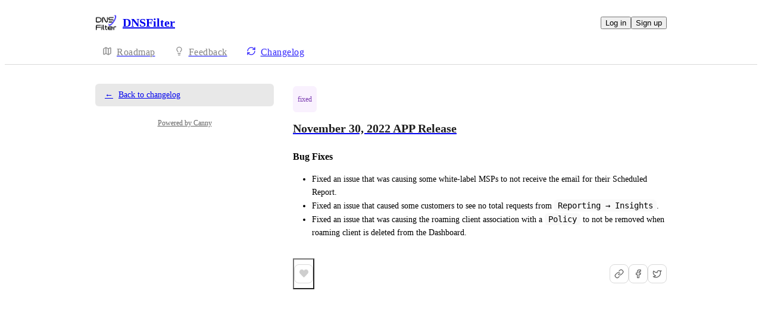

--- FILE ---
content_type: text/html
request_url: https://feedback.dnsfilter.com/changelog/november-30-2022-app-release
body_size: 10305
content:
<!doctype html><html lang="en" class="lightTheme"><head><meta charSet="UTF-8"/><meta name="viewport" content="width=device-width, initial-scale=1"/><style>@layer properties, theme, base, defaults, utilities;</style><script defer src="https://assets.canny.io/eab194c596f0a88966f3ec3c8379141b4869725c/SubdomainBundle.js" type="c346e960f5186a0ca269f71d-text/javascript"></script><link href="https://assets.canny.io/eab194c596f0a88966f3ec3c8379141b4869725c/SubdomainBundle.css" media="screen, projection" rel="stylesheet" type="text/css"/><title data-rh="true">November 30, 2022 APP Release | DNSFilter Changelog</title><meta data-rh="true" name="description" content="Bug Fixes Fixed an issue that was causing some white-label MSPs to not receive the email for their Scheduled Report."/><meta data-rh="true" name="theme-color" content="#3427fd"/><meta data-rh="true" name="title" content="November 30, 2022 APP Release | DNSFilter Changelog"/><meta data-rh="true" name="twitter:card" content="summary_large_image"/><meta data-rh="true" name="twitter:site" content="@cannyHQ"/><meta data-rh="true" name="twitter:title" content="November 30, 2022 APP Release | DNSFilter Changelog"/><meta data-rh="true" name="twitter:description" content="Bug Fixes Fixed an issue that was causing some white-label MSPs to not receive the email for their Scheduled Report."/><meta data-rh="true" name="twitter:image" content="https://dnsfilter.canny.io/api/og/company?v=MjAyNS0xMS0xMFQwMjoxNDowOS40ODBa"/><meta data-rh="true" property="article:publisher" content="https://canny.io"/><meta data-rh="true" property="og:description" content="Bug Fixes Fixed an issue that was causing some white-label MSPs to not receive the email for their Scheduled Report."/><meta data-rh="true" property="og:image" content="https://dnsfilter.canny.io/api/og/company?v=MjAyNS0xMS0xMFQwMjoxNDowOS40ODBa"/><meta data-rh="true" property="og:locale" content="en"/><meta data-rh="true" property="og:site_name" content="November 30, 2022 APP Release | DNSFilter Changelog"/><meta data-rh="true" property="og:title" content="November 30, 2022 APP Release | DNSFilter Changelog"/><meta data-rh="true" property="og:url" content="https://dnsfilter.canny.io/changelog/november-30-2022-app-release"/><meta data-rh="true" property="og:type" content="website"/><meta data-rh="true" property="fb:app_id" content="1606018679610384"/><meta data-rh="true" name="google-site-verification" content="hutYg6OBDqx9fLFmeEqY4o0gjWPw2rkFt3-Sp2wbMQc"/><link data-rh="true" href="https://widget.intercom.io" rel="preconnect"/><link data-rh="true" href="https://js.intercomcdn.com" rel="preconnect"/><link data-rh="true" href="https://api-iam.intercom.io" rel="preconnect"/><link data-rh="true" href="https://canny-assets.io/icons/b8cea742d04f1b55174fcb6e645ae7e3.png" rel="icon"/><link data-rh="true" href="https://canny-assets.io/icons/afd598d1d85da8987c633f78c56e3eba.png" rel="apple-touch-icon"/><link data-rh="true" href="https://dnsfilter.canny.io/changelog/november-30-2022-app-release" rel="canonical"/></head><body class="preload"><div data-iframe-height="true" id="content"><div><div class="subdomainContainer"><div class="toastContainer"><div class="publicContainer"><div class="publicNav"><div class="contentContainer"><div class="contentInnerContainer"><div class="publicNavContent"><div class="mainNav"><a aria-disabled="false" class="company" href="/" style="pointer-events:auto" tabindex="0"><div class="logoContainer"><div class="companyLogo"><img fetchpriority="auto" alt="DNSFilter logo" src="https://canny-assets.io/icons/afd598d1d85da8987c633f78c56e3eba.png"/></div><div class="companyName">DNSFilter</div></div></a><div class="rightContainer"><div class="authButtons"><button data-slot="button" class="inline-flex unstyled-button items-center justify-center gap-2 box-border font-normal transition-all duration-300 ease-in-out hover:cursor-pointer shrink-0 [&amp;&gt;svg]:shrink-0 text-base truncate overflow-hidden focus-visible:focus-ring select-none bg-background dark:bg-input/30 base-border h-8 px-3 rounded-sm leading-5 [&amp;_svg:not([class*=&#x27;size-&#x27;])]:!size-4 text-foreground hover:bg-gray-10 hover:dark:bg-input/40 data-[state=open]:bg-gray-10 data-[state=open]:dark:bg-input/40 hover:text-foreground hover:border-input-focus focus-visible:text-foreground focus-visible:border-input-focus active:bg-gray-20 active:border-gray-80">Log in</button><button data-slot="button" style="--company-color:#3427fd" class="inline-flex unstyled-button items-center justify-center gap-2 box-border font-normal transition-all duration-300 ease-in-out hover:cursor-pointer shrink-0 [&amp;&gt;svg]:shrink-0 text-base truncate overflow-hidden focus-visible:focus-ring select-none border h-8 px-3 rounded-sm leading-5 [&amp;_svg:not([class*=&#x27;size-&#x27;])]:!size-4 text-primary-foreground bg-[var(--company-color)] border-[var(--company-color)] hover:opacity-80 active:opacity-70">Sign up</button></div></div></div><div class="secondaryNav"><a style="pointer-events:auto" aria-disabled="false" class="link roadmap" href="/" tabindex="0"><span class="subdomainHomeIcons rotate"><svg xmlns="http://www.w3.org/2000/svg" width="24" height="24" viewBox="0 0 24 24" fill="none" stroke="currentColor" stroke-width="2" stroke-linecap="round" stroke-linejoin="round" class="lucide lucide-map subdomainHomeIcon" aria-hidden="true"><path d="M14.106 5.553a2 2 0 0 0 1.788 0l3.659-1.83A1 1 0 0 1 21 4.619v12.764a1 1 0 0 1-.553.894l-4.553 2.277a2 2 0 0 1-1.788 0l-4.212-2.106a2 2 0 0 0-1.788 0l-3.659 1.83A1 1 0 0 1 3 19.381V6.618a1 1 0 0 1 .553-.894l4.553-2.277a2 2 0 0 1 1.788 0z"></path><path d="M15 5.764v15"></path><path d="M9 3.236v15"></path></svg></span><div class="text">Roadmap</div></a><a style="pointer-events:auto" aria-disabled="false" class="link feedback hideOnMobile" href="/feature-requests" tabindex="0"><span class="subdomainHomeIcons"><svg xmlns="http://www.w3.org/2000/svg" width="24" height="24" viewBox="0 0 24 24" fill="none" stroke="currentColor" stroke-width="2" stroke-linecap="round" stroke-linejoin="round" class="lucide lucide-lightbulb subdomainHomeIcon" aria-hidden="true"><path d="M15 14c.2-1 .7-1.7 1.5-2.5 1-.9 1.5-2.2 1.5-3.5A6 6 0 0 0 6 8c0 1 .2 2.2 1.5 3.5.7.7 1.3 1.5 1.5 2.5"></path><path d="M9 18h6"></path><path d="M10 22h4"></path></svg></span><div class="text">Feedback</div></a><div class="link boards hide"><span class="subdomainHomeIcons"><svg xmlns="http://www.w3.org/2000/svg" width="24" height="24" viewBox="0 0 24 24" fill="none" stroke="currentColor" stroke-width="2" stroke-linecap="round" stroke-linejoin="round" class="lucide lucide-lightbulb subdomainHomeIcon" aria-hidden="true"><path d="M15 14c.2-1 .7-1.7 1.5-2.5 1-.9 1.5-2.2 1.5-3.5A6 6 0 0 0 6 8c0 1 .2 2.2 1.5 3.5.7.7 1.3 1.5 1.5 2.5"></path><path d="M9 18h6"></path><path d="M10 22h4"></path></svg></span><div class="publicNavBoardDropdown"><div class="dropdownContainer controlled"><div class="selection placeholder"><div class="left">Feedback</div><div class="icon-chevron-down"></div></div></div></div></div><a style="pointer-events:auto" aria-disabled="false" class="link changelog" href="/changelog" tabindex="0"><span class="subdomainHomeIcons"><svg xmlns="http://www.w3.org/2000/svg" width="24" height="24" viewBox="0 0 24 24" fill="none" stroke="currentColor" stroke-width="2" stroke-linecap="round" stroke-linejoin="round" class="lucide lucide-refresh-cw subdomainHomeIcon" aria-hidden="true" style="stroke:#3427fd"><path d="M3 12a9 9 0 0 1 9-9 9.75 9.75 0 0 1 6.74 2.74L21 8"></path><path d="M21 3v5h-5"></path><path d="M21 12a9 9 0 0 1-9 9 9.75 9.75 0 0 1-6.74-2.74L3 16"></path><path d="M8 16H3v5"></path></svg></span><div class="text" style="color:#3427fd">Changelog</div></a></div></div></div></div></div><div class="contentContainer"><div class="contentInnerContainer"><div class="subdomainChangelogEntry"><div class="sidebar"><a aria-disabled="false" class="backLink" href="/changelog" style="pointer-events:auto" tabindex="0"><div class="arrow">←</div>Back to changelog</a><div class="cannyAttribution desktopOnly"><div class="firstLine"><a href="https://canny.io/powered-by-canny?utm_source=changelog_subdomain&amp;utm_medium=powered&amp;utm_campaign=dnsfilter&amp;company=DNSFilter" rel="noopener" target="_blank" class="attribution">Powered by Canny</a></div></div></div><div class="changelogEntry"><header class="changelogEntryHeader"><div class="titleContainer"><div class="categorization"><div class="KpDJjrf6 capitalize box-border" style="color:var(--color-purple-110);background:var(--color-purple-30)"><p class="textV2 truncate bodySm medium-weight">fixed</p></div></div><a aria-disabled="false" class="" href="/changelog/november-30-2022-app-release" style="pointer-events:auto" tabindex="0"><h1 class="textV2 title headingLg">November 30, 2022 APP Release</h1></a></div><div class="buttons"></div></header><div class="changelogEntryBody"><div class="markdown"><div class="line"><div class="heading">Bug Fixes</div></div><ul class=""><li class="">Fixed an issue that was causing some white-label MSPs to not receive the email for their Scheduled Report. </li><li class="">Fixed an issue that caused some customers to see no total requests from <div class="inlineCodeBlock">Reporting → Insights</div>.</li><li class="">Fixed an issue that was causing the roaming client association with a <div class="inlineCodeBlock">Policy</div> to not be removed when roaming client is deleted from the Dashboard.</li></ul></div></div><footer class="footer"><div class="stats"><div><div class="reactionsMenu"><div class="reaction"><button class="reactionButton"><div class="reactionComponentContainer"><div class="likeContainer"><svg width="17" height="15" viewBox="0 0 14 13" fill="none" xmlns="http://www.w3.org/2000/svg"><path d="M10 1C8.35 1 7 2.42751 7
  4.17224C7 2.42751 5.65 1 4
  1C2.35 1 1 2.42751 1
  4.17224C1 4.80669 1.1875 5.44114 1.4875
  5.91698C2.0125 6.74969 7 11.6667 7
  11.6667C7 11.6667 11.95 6.78934 12.475
  5.95663C12.8125 5.44114 13 4.84635 13
  4.17224C13 2.42751 11.65 1 10 1Z" fill="var(--color-gray-70)" stroke="var(--color-gray-70)" stroke-miterlimit="10" stroke-linecap="round" stroke-linejoin="round"></path></svg></div><p class="textV2 reactionCount bodyMd">﻿</p></div></button></div></div></div></div><div class="share"><div class="tooltipContainer"><span><button aria-label="Share link" class="iconButtonV2 primary medium outlined" type="button"><svg xmlns="http://www.w3.org/2000/svg" width="16" height="16" viewBox="0 0 24 24" fill="none" stroke="currentColor" stroke-width="2" stroke-linecap="round" stroke-linejoin="round" class="lucide lucide-link buttonIcon" aria-hidden="true"><path d="M10 13a5 5 0 0 0 7.54.54l3-3a5 5 0 0 0-7.07-7.07l-1.72 1.71"></path><path d="M14 11a5 5 0 0 0-7.54-.54l-3 3a5 5 0 0 0 7.07 7.07l1.71-1.71"></path></svg></button></span></div><a href="https://www.facebook.com/dialog/share?app_id=1606018679610384&amp;display=page&amp;href=https%3A%2F%2Fdnsfilter.canny.io%2Fchangelog%2Fnovember-30-2022-app-release&amp;redirect_uri=https%3A%2F%2Fdnsfilter.canny.io%2Fchangelog%2Fnovember-30-2022-app-release" rel="noopener" target="_blank"><button aria-label="Share on Facebook" class="iconButtonV2 primary medium outlined" type="button"><svg xmlns="http://www.w3.org/2000/svg" width="16" height="16" viewBox="0 0 24 24" fill="none" stroke="currentColor" stroke-width="2" stroke-linecap="round" stroke-linejoin="round" class="lucide lucide-facebook buttonIcon" aria-hidden="true"><path d="M18 2h-3a5 5 0 0 0-5 5v3H7v4h3v8h4v-8h3l1-4h-4V7a1 1 0 0 1 1-1h3z"></path></svg></button></a><a href="https://twitter.com/intent/tweet?text=November%2030%2C%202022%20APP%20Release%20by%20DNSFilter&amp;url=https%3A%2F%2Fdnsfilter.canny.io%2Fchangelog%2Fnovember-30-2022-app-release&amp;via=cannyHQ" rel="noopener" target="_blank"><button aria-label="Share on X" class="iconButtonV2 primary medium outlined" type="button"><svg xmlns="http://www.w3.org/2000/svg" width="16" height="16" viewBox="0 0 24 24" fill="none" stroke="currentColor" stroke-width="2" stroke-linecap="round" stroke-linejoin="round" class="lucide lucide-twitter buttonIcon" aria-hidden="true"><path d="M22 4s-.7 2.1-2 3.4c1.6 10-9.4 17.3-18 11.6 2.2.1 4.4-.6 6-2C3 15.5.5 9.6 3 5c2.2 2.6 5.6 4.1 9 4-.9-4.2 4-6.6 7-3.8 1.1 0 3-1.2 3-1.2z"></path></svg></button></a></div></footer></div></div></div></div></div></div><iframe width="0" height="0" id="canny-product-seen-frame" sandbox="allow-same-origin allow-scripts" scrolling="no" src="https://product-seen.canny.io/product-seen.html" style="border:0;display:none"></iframe><div id="fb-root"></div></div></div></div><script nonce="fgNmS0uLVZ+ZiQlkjW0ZFQ==" type="c346e960f5186a0ca269f71d-text/javascript">window.__data = {"actionItemQueries":{"count":0,"postActionsCount":0,"draftActionsCount":0,"draftActionsCountPerSource":{},"ideaActionsCount":0,"insightActionsCount":0,"ideaActionsCountPerSource":{},"insightActionsCountPerSource":{},"updatedAt":null,"items":{},"queries":{}},"asanaSettings":{"error":null,"lastUpdated":null,"loading":true,"data":null},"asanaTaskSuggestions":{},"automations":{"error":null,"lastUpdated":null,"loading":true,"data":null},"autopilotCounts":{"error":null,"lastUpdated":null,"loading":true,"data":null},"azureDevopsSettings":null,"azureDevopsWorkItemSuggestions":{},"boards":{"allLoaded":true,"allLoading":false,"error":null,"items":{"feature-requests":{"_id":"5a8c536c878f8a0cdd0cf524","name":"Feature Requests","urlName":"feature-requests","postCount":845,"created":"2018-02-20T16:57:16.817Z","activePostCount":440,"settings":{"access":"public","allowIdentified":false,"detailsRequired":false,"domain":null,"indexed":true,"privateAuthors":false,"privateVotes":false,"showCreateForm":true,"showVoterNames":true,"verifiedBy":"email","segmentURLName":null},"strings":{"createCTA":"Create Post","createHeading":"Create a Post","description":"Tell us what feature you’d love to see!","detailsField":"Details","detailsPlaceholder":"Any additional details…","formCTA":"Share your feedback...","titleField":"Title","titlePlaceholder":"Short, descriptive title","translation":{"language":"en","strings":{}}},"categories":[{"_id":"665e022ae62af82c3c305a78","created":"2024-06-03T17:49:30.247Z","index":0,"name":"Roaming Clients","parentID":null,"postCount":103,"urlName":"roaming-clients","translation":{"language":"en","strings":{}}},{"_id":"665e0236b8154ee35a4f4235","created":"2024-06-03T17:49:42.979Z","index":1,"name":"RC - Windows","parentID":"665e022ae62af82c3c305a78","postCount":11,"urlName":"rc-windows","translation":{"language":"en","strings":{}}},{"_id":"665e023e7048e578977dbd85","created":"2024-06-03T17:49:50.403Z","index":2,"name":"RC - macOS","parentID":"665e022ae62af82c3c305a78","postCount":10,"urlName":"rc-macos","translation":{"language":"en","strings":{}}},{"_id":"665e0250ea811a6fb71f9b59","created":"2024-06-03T17:50:08.049Z","index":3,"name":"RC - iOS","parentID":"665e022ae62af82c3c305a78","postCount":7,"urlName":"rc-ios","translation":{"language":"en","strings":{}}},{"_id":"665e0256d260a11a25d703f7","created":"2024-06-03T17:50:14.586Z","index":4,"name":"RC - Android","parentID":"665e022ae62af82c3c305a78","postCount":10,"urlName":"rc-android","translation":{"language":"en","strings":{}}},{"_id":"67251a5c608d6bbaca03bc93","created":"2024-11-01T18:13:48.607Z","index":5,"name":"RC - Chrome","parentID":"665e022ae62af82c3c305a78","postCount":3,"urlName":"rc-chrome","translation":{"language":"en","strings":{}}},{"_id":"665e03625edb262ee5ca784e","created":"2024-06-03T17:54:42.630Z","index":7,"name":"Policy and Filtering","parentID":null,"postCount":163,"urlName":"policy-and-filtering","translation":{"language":"en","strings":{}}},{"_id":"67251cdc7c5e7b7b27e9a40b","created":"2024-11-01T18:24:28.844Z","index":8,"name":"Policy - Filtering","parentID":"665e03625edb262ee5ca784e","postCount":35,"urlName":"policy-filtering","translation":{"language":"en","strings":{}}},{"_id":"67252a887267b5317bbf6ada","created":"2024-11-01T19:22:48.089Z","index":9,"name":"Policy - New Categories","parentID":"665e03625edb262ee5ca784e","postCount":19,"urlName":"policy-new-categories","translation":{"language":"en","strings":{}}},{"_id":"67251dde7267b5317baf15bb","created":"2024-11-01T18:28:46.795Z","index":10,"name":"Policy - AppAware","parentID":"665e03625edb262ee5ca784e","postCount":36,"urlName":"policy-appaware","translation":{"language":"en","strings":{}}},{"_id":"67252270e466e26a7b861faf","created":"2024-11-01T18:48:16.810Z","index":11,"name":"Policy - Testing","parentID":"665e03625edb262ee5ca784e","postCount":3,"urlName":"policy-testing","translation":{"language":"en","strings":{}}},{"_id":"672523bb7267b5317bb5cee6","created":"2024-11-01T18:53:47.872Z","index":12,"name":"Policy - Block Page","parentID":"665e03625edb262ee5ca784e","postCount":34,"urlName":"policy-block-page","translation":{"language":"en","strings":{}}},{"_id":"67252414c1d3c2c4d5c56b60","created":"2024-11-01T18:55:16.388Z","index":13,"name":"Policy - Allow and Block Lists","parentID":"665e03625edb262ee5ca784e","postCount":13,"urlName":"policy-allow-and-block-lists","translation":{"language":"en","strings":{}}},{"_id":"6725280226dad5a2a519f580","created":"2024-11-01T19:12:02.386Z","index":14,"name":"Policy - URL Filtering","parentID":"665e03625edb262ee5ca784e","postCount":4,"urlName":"policy-url-filtering","translation":{"language":"en","strings":{}}},{"_id":"665e02a45edb262ee5c9dbf5","created":"2024-06-03T17:51:32.488Z","index":15,"name":"Integrations","parentID":null,"postCount":51,"urlName":"integrations","translation":{"language":"en","strings":{}}},{"_id":"67251c4b2de7731177298c54","created":"2024-11-01T18:22:03.540Z","index":16,"name":"Integrations - SIEM","parentID":"665e02a45edb262ee5c9dbf5","postCount":8,"urlName":"integrations-siem","translation":{"language":"en","strings":{}}},{"_id":"67252ae09fde1668ef32c8b8","created":"2024-11-01T19:24:16.731Z","index":17,"name":"Integrations - Ticketing","parentID":"665e02a45edb262ee5c9dbf5","postCount":2,"urlName":"integrations-ticketing","translation":{"language":"en","strings":{}}},{"_id":"67252f3898dbf956bf4e0582","created":"2024-11-01T19:42:48.578Z","index":18,"name":"Integrations - Workflow","parentID":"665e02a45edb262ee5c9dbf5","postCount":6,"urlName":"integrations-workflow","translation":{"language":"en","strings":{}}},{"_id":"67256f294dde411f04af9de4","created":"2024-11-02T00:15:37.354Z","index":19,"name":"Integrations - Alerting","parentID":"665e02a45edb262ee5c9dbf5","postCount":4,"urlName":"integrations-alerting","translation":{"language":"en","strings":{}}},{"_id":"672cca897a2a95cc8248ef28","created":"2024-11-07T14:11:21.858Z","index":20,"name":"Integrations - Security","parentID":"665e02a45edb262ee5c9dbf5","postCount":1,"urlName":"integrations-security","translation":{"language":"en","strings":{}}},{"_id":"672ccd3f630a221a8f15f3ec","created":"2024-11-07T14:22:55.663Z","index":21,"name":"Integrations - Authentication","parentID":"665e02a45edb262ee5c9dbf5","postCount":3,"urlName":"integrations-authentication","translation":{"language":"en","strings":{}}},{"_id":"672cce094bc3c7c3cbba3c9b","created":"2024-11-07T14:26:17.180Z","index":22,"name":"Integrations - RMM","parentID":"665e02a45edb262ee5c9dbf5","postCount":3,"urlName":"integrations-rmm","translation":{"language":"en","strings":{}}},{"_id":"672cd08c243d229d1c957aa2","created":"2024-11-07T14:37:00.553Z","index":23,"name":"Integrations - Identity","parentID":"665e02a45edb262ee5c9dbf5","postCount":3,"urlName":"integrations-identity","translation":{"language":"en","strings":{}}},{"_id":"665e02e4f65c29edf893b99b","created":"2024-06-03T17:52:36.202Z","index":24,"name":"Reporting","parentID":null,"postCount":82,"urlName":"reporting","translation":{"language":"en","strings":{}}},{"_id":"67251841a470d11fbc9e0079","created":"2024-11-01T18:04:49.793Z","index":25,"name":"Reporting - Audit Log","parentID":"665e02e4f65c29edf893b99b","postCount":4,"urlName":"reporting-audit-log","translation":{"language":"en","strings":{}}},{"_id":"672518a8151b2b3b0d54bfa3","created":"2024-11-01T18:06:32.079Z","index":26,"name":"Reporting - Query Log","parentID":"665e02e4f65c29edf893b99b","postCount":23,"urlName":"reporting-query-log","translation":{"language":"en","strings":{}}},{"_id":"672522493ef310923a6fb336","created":"2024-11-01T18:47:37.576Z","index":27,"name":"Reporting - Result Validation","parentID":"665e02e4f65c29edf893b99b","postCount":3,"urlName":"reporting-result-validation","translation":{"language":"en","strings":{}}},{"_id":"6725247c80e4ac18621fe7c8","created":"2024-11-01T18:57:00.005Z","index":28,"name":"Reporting - Scheduled Reports","parentID":"665e02e4f65c29edf893b99b","postCount":10,"urlName":"reporting-scheduled-reports","translation":{"language":"en","strings":{}}},{"_id":"672527c4b47b962be2984f15","created":"2024-11-01T19:11:00.220Z","index":29,"name":"Reporting - Alerting","parentID":"665e02e4f65c29edf893b99b","postCount":13,"urlName":"reporting-alerting","translation":{"language":"en","strings":{}}},{"_id":"67252f6097448d3527d4c6f9","created":"2024-11-01T19:43:28.812Z","index":30,"name":"Reporting - AppAware","parentID":"665e02e4f65c29edf893b99b","postCount":3,"urlName":"reporting-appaware","translation":{"language":"en","strings":{}}},{"_id":"67254a413dcc261268667dfa","created":"2024-11-01T21:38:09.959Z","index":31,"name":"Reporting - Data Export","parentID":"665e02e4f65c29edf893b99b","postCount":5,"urlName":"reporting-data-export","translation":{"language":"en","strings":{}}},{"_id":"68d58d4896df4d0df467b4ac","created":"2025-09-25T18:43:20.876Z","index":32,"name":"Reporting - CyberSight","parentID":"665e02e4f65c29edf893b99b","postCount":3,"urlName":"reporting-cybersight","translation":{"language":"en","strings":{}}},{"_id":"665e03bfc1ee0269c3440915","created":"2024-06-03T17:56:15.282Z","index":33,"name":"Dashboard","parentID":null,"postCount":59,"urlName":"dashboard","translation":{"language":"en","strings":{}}},{"_id":"67251ca0e466e26a7b7f8f18","created":"2024-11-01T18:23:28.248Z","index":34,"name":"Dashboard - Mobile","parentID":"665e03bfc1ee0269c3440915","postCount":2,"urlName":"dashboard-mobile","translation":{"language":"en","strings":{}}},{"_id":"672524410c643047ad65a59e","created":"2024-11-01T18:56:01.095Z","index":35,"name":"Dashboard - Configuration","parentID":"665e03bfc1ee0269c3440915","postCount":25,"urlName":"dashboard-configuration","translation":{"language":"en","strings":{}}},{"_id":"67256bc998dbf956bf9715c9","created":"2024-11-02T00:01:13.317Z","index":36,"name":"Dashboard - Authentication","parentID":"665e03bfc1ee0269c3440915","postCount":6,"urlName":"dashboard-authentication","translation":{"language":"en","strings":{}}},{"_id":"67251afa9fa34eabb646962d","created":"2024-11-01T18:16:26.447Z","index":37,"name":"MSP Experience","parentID":null,"postCount":55,"urlName":"msp-experience","translation":{"language":"en","strings":{}}},{"_id":"67251b0f9fa34eabb646c168","created":"2024-11-01T18:16:47.749Z","index":38,"name":"MSP - Tenant Management","parentID":"67251afa9fa34eabb646962d","postCount":17,"urlName":"msp-tenant-management","translation":{"language":"en","strings":{}}},{"_id":"67251c09fb1bfc7430ee8333","created":"2024-11-01T18:20:57.631Z","index":39,"name":"MSP - Reporting","parentID":"67251afa9fa34eabb646962d","postCount":16,"urlName":"msp-reporting","translation":{"language":"en","strings":{}}},{"_id":"67252d724db52fa7f9f67742","created":"2024-11-01T19:35:14.580Z","index":40,"name":"MSP - Integrations","parentID":"67251afa9fa34eabb646962d","postCount":3,"urlName":"msp-integrations","translation":{"language":"en","strings":{}}},{"_id":"672549df4db52fa7f918945d","created":"2024-11-01T21:36:31.878Z","index":41,"name":"MSP - API","parentID":"67251afa9fa34eabb646962d","postCount":1,"urlName":"msp-api","translation":{"language":"en","strings":{}}},{"_id":"665e02de94080d07afca93ed","created":"2024-06-03T17:52:30.798Z","index":42,"name":"Relay","parentID":null,"postCount":16,"urlName":"relay","translation":{"language":"en","strings":{}}},{"_id":"67251d38cb2d5f458dc67f47","created":"2024-11-01T18:26:00.593Z","index":43,"name":"Relay - Configuration","parentID":"665e02de94080d07afca93ed","postCount":3,"urlName":"relay-configuration","translation":{"language":"en","strings":{}}},{"_id":"67252eb28a4424097fa6a70f","created":"2024-11-01T19:40:34.759Z","index":44,"name":"Relay - Deployment","parentID":"665e02de94080d07afca93ed","postCount":5,"urlName":"relay-deployment","translation":{"language":"en","strings":{}}},{"_id":"665e03716089d3dddc7ac100","created":"2024-06-03T17:54:57.142Z","index":46,"name":"Connectivity","parentID":null,"postCount":12,"urlName":"connectivity","translation":{"language":"en","strings":{}}},{"_id":"67251e31cb2d5f458dc76a74","created":"2024-11-01T18:30:09.082Z","index":47,"name":"Connectivity - DNS-over-HTTPS","parentID":"665e03716089d3dddc7ac100","postCount":5,"urlName":"connectivity-dns-over-https","translation":{"language":"en","strings":{}}},{"_id":"6725182f2e399cdd81e2f8ae","created":"2024-11-01T18:04:31.439Z","index":48,"name":"Role Based Access (RBAC)","parentID":null,"postCount":9,"urlName":"role-based-access-rbac","translation":{"language":"en","strings":{}}},{"_id":"672519aadac867a80ae14205","created":"2024-11-01T18:10:50.157Z","index":49,"name":"RBAC - Role Management","parentID":"6725182f2e399cdd81e2f8ae","postCount":9,"urlName":"rbac-role-management","translation":{"language":"en","strings":{}}},{"_id":"672519f46629153163b461f2","created":"2024-11-01T18:12:04.744Z","index":50,"name":"Deployments","parentID":null,"postCount":16,"urlName":"deployments","translation":{"language":"en","strings":{}}},{"_id":"672519fec9c13d4a2873108e","created":"2024-11-01T18:12:14.157Z","index":51,"name":"Deployments - Collections","parentID":"672519f46629153163b461f2","postCount":8,"urlName":"deployments-collections","translation":{"language":"en","strings":{}}},{"_id":"68ee732b4ea10d7b044bc922","created":"2025-10-14T15:58:35.584Z","index":52,"name":"Deployments - Sites","parentID":"672519f46629153163b461f2","postCount":6,"urlName":"deployments-sites","translation":{"language":"en","strings":{}}},{"_id":"67251ac40737e8e9d6e26615","created":"2024-11-01T18:15:32.598Z","index":53,"name":"API","parentID":null,"postCount":4,"urlName":"api","translation":{"language":"en","strings":{}}},{"_id":"672cd03b491ab10f5e09d6e6","created":"2024-11-07T14:35:39.384Z","index":54,"name":"Billing","parentID":null,"postCount":4,"urlName":"billing","translation":{"language":"en","strings":{}}}],"uncategorized":{"subscribed":false},"boardFields":[],"translation":{"language":"en","strings":{}}},"known-issues":{"_id":"655384c46203c008ba951be2","activePostCount":11,"name":"Known Issues","postCount":31,"urlName":"known-issues","created":"2023-11-14T14:31:32.991Z","settings":{"access":"public","allowIdentified":false,"detailsRequired":false,"domain":null,"indexed":true,"privateAuthors":false,"privateVotes":false,"showCreateForm":true,"showVoterNames":true,"verifiedBy":"email","segmentURLName":null},"strings":{"createCTA":"Create Post","createHeading":"Create a Post","description":"Items that are known issues rather than a feature request. Feature requests should go here - https:\u002F\u002Fdnsfilter.canny.io\u002Ffeature-requests.","detailsField":"Details","detailsPlaceholder":"Any additional details…","formCTA":"Share your feedback...","titleField":"Title","titlePlaceholder":"Short, descriptive title","translation":{"language":"en","strings":{}}},"boardFields":[],"categories":[{"_id":"665e0219ea811a6fb71f6e75","created":"2024-06-03T17:49:13.896Z","index":0,"name":"Roaming Clients","parentID":null,"postCount":11,"urlName":"roaming-clients","translation":{"language":"en","strings":{}}},{"_id":"68ee741cec202120fa7d79df","created":"2025-10-14T16:02:36.386Z","index":1,"name":"Deployment - Sites","parentID":null,"postCount":3,"urlName":"deployment-sites","translation":{"language":"en","strings":{}}}],"uncategorized":{"subscribed":false},"translation":{"language":"en","strings":{}}}},"lastUpdated":1768655936440},"changelog":{"lastUpdated":1768655936546,"loading":false,"enableEmailSubscriptions":false,"hasRSSFeed":true,"labels":[{"_id":"5ef4bd902d7c8d144c60af12","creatorID":"5c5057b0d4b95c2feb0996b0","deleted":false,"deletedBy":null,"deletedDate":null,"entryCount":67,"companyID":"5a8c533d823e392609ded499","name":"Windows Roaming Client","urlName":"windows-roaming-client","created":"2020-06-25T15:06:56.963Z","__v":0,"translation":{"language":"en","strings":{}}},{"_id":"5ef4bd965e4f387cf5880215","creatorID":"5c5057b0d4b95c2feb0996b0","deleted":false,"deletedBy":null,"deletedDate":null,"entryCount":119,"companyID":"5a8c533d823e392609ded499","name":"Web App","urlName":"web-app","created":"2020-06-25T15:07:02.626Z","__v":0,"translation":{"language":"en","strings":{}}},{"_id":"5ef4bd9b2d7c8d144c60b022","creatorID":"5c5057b0d4b95c2feb0996b0","deleted":false,"deletedBy":null,"deletedDate":null,"entryCount":60,"companyID":"5a8c533d823e392609ded499","name":"API","urlName":"api","created":"2020-06-25T15:07:07.795Z","__v":0,"translation":{"language":"en","strings":{}}},{"_id":"5ef4bda42d7c8d144c60b127","creatorID":"5c5057b0d4b95c2feb0996b0","deleted":false,"deletedBy":null,"deletedDate":null,"entryCount":25,"companyID":"5a8c533d823e392609ded499","name":"Mac Roaming Client","urlName":"mac-roaming-client","created":"2020-06-25T15:07:16.585Z","__v":0,"translation":{"language":"en","strings":{}}},{"_id":"5ef4bdac2d7c8d144c60b202","creatorID":"5c5057b0d4b95c2feb0996b0","deleted":false,"deletedBy":null,"deletedDate":null,"entryCount":8,"companyID":"5a8c533d823e392609ded499","name":"iOS Roaming Client","urlName":"ios-roaming-client","created":"2020-06-25T15:07:24.876Z","__v":0,"translation":{"language":"en","strings":{}}},{"_id":"5ef4bdb22d7c8d144c60b2c0","creatorID":"5c5057b0d4b95c2feb0996b0","deleted":false,"deletedBy":null,"deletedDate":null,"entryCount":7,"companyID":"5a8c533d823e392609ded499","name":"Android Roaming Client","urlName":"android-roaming-client","created":"2020-06-25T15:07:30.206Z","__v":0,"translation":{"language":"en","strings":{}}},{"_id":"5ef4bdba82182e7b152a80f1","creatorID":"5c5057b0d4b95c2feb0996b0","deleted":false,"deletedBy":null,"deletedDate":null,"entryCount":8,"companyID":"5a8c533d823e392609ded499","name":"Chrome Extension","urlName":"chrome-extension","created":"2020-06-25T15:07:38.571Z","__v":0,"translation":{"language":"en","strings":{}}},{"_id":"5ef4bdc3a5cfb67b0e551d45","creatorID":"5c5057b0d4b95c2feb0996b0","deleted":false,"deletedBy":null,"deletedDate":null,"entryCount":7,"companyID":"5a8c533d823e392609ded499","name":"Relay","urlName":"relay","created":"2020-06-25T15:07:47.536Z","__v":0,"translation":{"language":"en","strings":{}}},{"_id":"5ef4bdd0c0ab5f48ec5e96cb","creatorID":"5c5057b0d4b95c2feb0996b0","deleted":false,"deletedBy":null,"deletedDate":null,"entryCount":6,"companyID":"5a8c533d823e392609ded499","name":"Active Directory Sync Tool","urlName":"active-directory-sync-tool","created":"2020-06-25T15:08:00.847Z","__v":0,"translation":{"language":"en","strings":{}}},{"_id":"5f6a00985688d0392edc6aa3","creatorID":"5c5057b0d4b95c2feb0996b0","deleted":false,"deletedBy":null,"deletedDate":null,"entryCount":4,"companyID":"5a8c533d823e392609ded499","name":"Blocked Page","urlName":"blocked-page","created":"2020-09-22T13:48:08.407Z","__v":0,"translation":{"language":"en","strings":{}}},{"_id":"62583b9ab3814a529e448420","creatorID":"60994f80556ac91bc64a69b6","deleted":false,"deletedBy":null,"deletedDate":null,"entryCount":2,"companyID":"5a8c533d823e392609ded499","name":"SSO","urlName":"sso","created":"2022-04-14T15:19:54.087Z","__v":0,"translation":{"language":"en","strings":{}}},{"_id":"62583bb5703b605282f56bca","creatorID":"60994f80556ac91bc64a69b6","deleted":false,"deletedBy":null,"deletedDate":null,"entryCount":5,"companyID":"5a8c533d823e392609ded499","name":"Policy Configuration","urlName":"policy-configuration","created":"2022-04-14T15:20:21.456Z","__v":0,"translation":{"language":"en","strings":{}}},{"_id":"6348ba69bc780544fa6599a7","creatorID":"6255e42f533a51685659e0dc","deleted":false,"deletedBy":null,"deletedDate":null,"entryCount":9,"companyID":"5a8c533d823e392609ded499","name":"Data Export","urlName":"data-export","created":"2022-10-14T01:24:57.276Z","__v":0,"translation":{"language":"en","strings":{}}},{"_id":"650316dec7f25809b580d912","creatorID":"63c813ffb04cbf451403b9e5","deleted":false,"deletedBy":null,"deletedDate":null,"entryCount":1,"companyID":"5a8c533d823e392609ded499","name":"Anycast Network","urlName":"anycast-network","created":"2023-09-14T14:21:18.580Z","__v":0,"translation":{"language":"en","strings":{}}},{"_id":"656f5c787c040543b02eaea9","companyID":"5a8c533d823e392609ded499","creatorID":"63c813ffb04cbf451403b9e5","deleted":false,"deletedBy":null,"deletedDate":null,"entryCount":48,"name":"RC Release Channels","urlName":"rc-release-channels","created":"2023-12-05T17:23:04.300Z","__v":0,"translation":{"language":"en","strings":{}}},{"_id":"65809dc42d881622f57f8804","companyID":"5a8c533d823e392609ded499","creatorID":"63c813ffb04cbf451403b9e5","deleted":false,"deletedBy":null,"deletedDate":null,"entryCount":18,"name":"Beta","urlName":"beta","created":"2023-12-18T19:30:12.501Z","__v":0,"translation":{"language":"en","strings":{}}},{"_id":"660b00bf745e831cac9c9424","companyID":"5a8c533d823e392609ded499","creatorID":"6255e42f533a51685659e0dc","deleted":false,"deletedBy":null,"deletedDate":null,"entryCount":1,"name":"Categorization","urlName":"categorization","created":"2024-04-01T18:45:19.985Z","__v":0,"translation":{"language":"en","strings":{}}}],"subscriberCount":undefined},"changelogEntries":{"november-30-2022-app-release":{"error":null,"lastUpdated":1768655936707,"loading":false,"notFound":false,"_id":"6387e0970a783b7bca1c82cd","creatorID":"6255e42f533a51685659e0dc","deleted":false,"deletedBy":null,"deletedDate":null,"details":"# Bug Fixes\n- Fixed an issue that was causing some white-label MSPs to not receive the email for their Scheduled Report. \n- Fixed an issue that caused some customers to see no total requests from `Reporting → Insights`.\n- Fixed an issue that was causing the roaming client association with a `Policy` to not be removed when roaming client is deleted from the Dashboard. ","labelIDs":[],"postIDs":[],"publishedAt":"2022-11-30T23:06:10.919Z","saveID":"2ce52913-da52-a287-28b5-f7961bf0f9ae","scheduledFor":null,"types":["fixed"],"companyID":"5a8c533d823e392609ded499","status":"published","title":"November 30, 2022 APP Release","urlName":"november-30-2022-app-release","created":"2022-11-30T23:00:39.577Z","lastSaved":"2022-11-30T23:06:34.087Z","__v":0,"firstPublishedAt":"2022-11-30T23:06:10.919Z","notifySubscribers":false,"reactions":null,"viewerReactions":null,"translation":{"language":"en","strings":{}},"posts":null}},"changelogEntryQueries":{},"clickupRules":null,"clickupTaskSuggestions":{},"company":{"error":null,"lastUpdated":1768655936290,"loading":false,"notFound":false,"_id":"5a8c533d823e392609ded499","creatorID":"5a8c533d823e392609ded497","name":"DNSFilter","subdomain":"dnsfilter","tintColor":"#3427fd","logoURL":"https:\u002F\u002Fcanny-assets.io\u002Ficons\u002Fafd598d1d85da8987c633f78c56e3eba.png","faviconURL":"https:\u002F\u002Fcanny-assets.io\u002Ficons\u002Fb8cea742d04f1b55174fcb6e645ae7e3.png","created":"2018-02-20T16:56:29.634Z","boardCount":6,"__v":0,"authRedirectEnabled":false,"ogImageURL":"https:\u002F\u002Fcanny-assets.io\u002Fimages\u002Fog\u002F5a8c533d823e392609ded499\u002F1626200866.jpeg","updatedAt":"2025-11-10T02:14:09.480Z","updatedBy":"68125d5f7b3e6fa380a9ad63","preventDelete":false,"enableGlobalPostSearch":true,"enableTranslations":true,"authRedirectURL":"","showChangelog":true,"showRoadmap":true,"theme":"auto","forcedMemberAuthMechanism":null,"roadmapBoards":["5a8c536c878f8a0cdd0cf524","5a8cfef936552943560b5e4a","655384c46203c008ba951be2","690ca60249f717d104421f98","6932ef00482e98e0d000bc2a"],"defaultIdentifyMode":"update","viewerIsMember":false,"viewerHasThirdPartyMemberships":false,"azure":null,"okta":null,"changelog":{"allowIdentified":false,"domains":[],"enableEmailSubscriptions":false,"private":false,"viewerHasAccess":true,"hasPublishedEntries":true},"oidc":null,"primaryDomain":null,"featureAllowlist":["downgrade-plan","atlas-search","ngram-search"],"statuses":[{"_id":"6194dc01fdece21ce2880973","createdBy":null,"showInPublicRoadmap":false,"color":"#a6a6a6","companyID":"5a8c533d823e392609ded499","name":"open","order":0,"type":"Initial","urlName":"open","created":"2021-11-17T10:40:01.347Z","__v":0,"translation":{"language":"en","strings":{}}},{"_id":"68d58f50b2208e7ae0613a9c","color":"#048944","companyID":"5a8c533d823e392609ded499","createdBy":"65ef4f9a9a111e47cfecb54a","name":"not pursuing","order":1,"replacedByStatusID":null,"showInPublicRoadmap":false,"type":"Active","urlName":"not-pursuing","created":"2025-09-25T18:52:00.348Z","translation":{"language":"en","strings":{}}},{"_id":"6194dc01fdece21ce2880974","createdBy":null,"showInPublicRoadmap":false,"color":"#85b5b5","companyID":"5a8c533d823e392609ded499","name":"later","order":2,"type":"Active","urlName":"later","created":"2021-11-17T10:40:01.347Z","__v":0,"translation":{"language":"en","strings":{}}},{"_id":"6194dc01fdece21ce2880975","createdBy":null,"showInPublicRoadmap":true,"color":"#1fa0ff","companyID":"5a8c533d823e392609ded499","name":"next","order":3,"type":"Active","urlName":"next","created":"2021-11-17T10:40:01.347Z","__v":0,"translation":{"language":"en","strings":{}}},{"_id":"6194dc01fdece21ce2880976","createdBy":null,"showInPublicRoadmap":true,"color":"#c17aff","companyID":"5a8c533d823e392609ded499","name":"now","order":4,"type":"Active","urlName":"now","created":"2021-11-17T10:40:01.348Z","__v":0,"translation":{"language":"en","strings":{}}},{"_id":"65735b29688c05ad64111a05","color":"#fd563d","companyID":"5a8c533d823e392609ded499","createdBy":"6255e42f533a51685659e0dc","name":"more information needed","order":5,"replacedByStatusID":null,"showInPublicRoadmap":false,"type":"Active","urlName":"more-information-needed","created":"2023-12-08T18:06:33.332Z","__v":0,"translation":{"language":"en","strings":{}}},{"_id":"6194dc01fdece21ce2880977","createdBy":null,"showInPublicRoadmap":true,"color":"#6cd345","companyID":"5a8c533d823e392609ded499","name":"launched","order":6,"type":"Complete","urlName":"launched","created":"2021-11-17T10:40:01.348Z","__v":0,"translation":{"language":"en","strings":{}}},{"_id":"6194dc01fdece21ce2880992","createdBy":null,"showInPublicRoadmap":false,"color":"#ed2b2b","companyID":"5a8c533d823e392609ded499","name":"closed","order":7,"type":"Closed","urlName":"closed","created":"2021-11-17T10:40:01.613Z","__v":0,"translation":{"language":"en","strings":{}}}],"autopilot":{"additionalCredits":0,"additionalCreditLimit":200,"additionalCreditsDisabled":false,"creditLimit":25500,"creditsPerPurchase":100,"autopilotCreditLimitOverride":null,"planLimit":500,"resets":"2026-02-12T22:02:20.000Z","unlimitedAdditionalCredits":true,"usedCredits":0},"features":{"adminRoles":true,"advancedAnalytics":false,"autoResponse":true,"categories":true,"commentSearch":true,"customDomain":true,"customEmailDomain":false,"customPostFields":true,"customRoles":false,"customStatuses":true,"disableUserSubmissions":true,"exportComments":false,"internalComments":true,"liveSupport":true,"moderationTools":true,"postAutomation":true,"postETAs":true,"postOwners":true,"prioritizationRoadmap":true,"privateBoards":true,"privateChangelog":true,"privateComments":true,"privateVotes":true,"removeBranding":false,"tags":true,"unlistedBoards":true,"userProfiles":true,"userSegmentation":true,"voteWeights":true,"summarizeComments":true,"privateAuthors":true,"translateContent":true,"shareRoadmaps":true,"changelogEmailSubscriptions":true,"deduplication":true,"supportExtraction":true,"reviewSources":true,"customAccess":true,"fileAttachments":true,"knowledgeHub":true,"mcp":false},"billingData":{"status":"active","isFree":false},"privateDomains":[{"domain":"dnsfilter.com","verifiedBy":{"gsuite":true}}],"members":[{"_id":"5a8c533d823e392609ded497","lastSeen":"2025-12-19T16:08:17.360Z","roleID":"5e716ea53c87be01473b5322"},{"_id":"5a8dac1af6ca4a7cdbed2bc3","roleID":"5e716ea53c87be01473b5324"},{"_id":"5aa6d02678ee7a7ffec6a829","lastSeen":"2025-10-14T16:19:40.529Z","roleID":"5e716ea53c87be01473b5324"},{"_id":"5c5057b0d4b95c2feb0996b0","lastSeen":"2025-12-19T15:32:14.520Z","roleID":"5e716ea53c87be01473b5324"},{"_id":"5ddc338b2b4cba2cb9b4aa84","lastSeen":"2024-05-28T16:40:29.015Z","roleID":"5e716ea53c87be01473b5324"},{"_id":"5e27b250e988db1647a3cbac","lastSeen":"2025-12-10T20:33:29.862Z","roleID":"5e716ea53c87be01473b5324"},{"_id":"5fd77f4bb8ac85167b14795a","lastSeen":"2026-01-16T14:17:57.577Z","roleID":"5e716ea53c87be01473b5324"},{"_id":"607c89ed1d025a4233b77a34","lastSeen":"2026-01-16T20:49:42.303Z","roleID":"5e716ea53c87be01473b5324"},{"_id":"60994f80556ac91bc64a69b6","lastSeen":"2025-11-20T18:38:02.919Z","roleID":"5e716ea53c87be01473b5324"},{"_id":"60e4632d541e4833cd69c2d4","lastSeen":"2024-09-30T17:24:14.941Z","roleID":"5e716ea53c87be01473b5324"},{"_id":"6164690b64fa800d425a3c84","roleID":"5e716ea53c87be01473b5324"},{"_id":"618ac3ca49b97a7a6d3ccff0","lastSeen":"2026-01-09T21:26:46.331Z","roleID":"5e716ea53c87be01473b5324"},{"_id":"61d32f9962bae80d1061fa7a","lastSeen":"2026-01-15T17:25:49.205Z","roleID":"5e716ea53c87be01473b5324"},{"_id":"623b292fae21643e1d4ec28d","lastSeen":"2025-10-25T02:00:35.289Z","roleID":"5e716ea53c87be01473b5322"},{"_id":"6268070740a809529b49f5e1","roleID":"5e716ea53c87be01473b5324"},{"_id":"63083d2af2885a44c1d9585d","lastSeen":"2026-01-15T16:29:15.262Z","roleID":"5e716ea53c87be01473b5324"},{"_id":"630bf812c4f8c27e0ff7cbb8","lastSeen":"2025-12-01T16:09:53.661Z","roleID":"5e716ea53c87be01473b5324"},{"_id":"63b57b89e7c22d4501088db9","lastSeen":"2026-01-08T14:19:48.534Z","roleID":"5e716ea53c87be01473b5323"},{"_id":"64a5ccdbd3062b09b7a00b42","lastSeen":"2024-11-01T20:43:35.995Z","roleID":"5e716ea53c87be01473b5324"},{"_id":"64cabc8ec5898734dede24c2","lastSeen":"2024-12-05T16:46:20.127Z","roleID":"5e716ea53c87be01473b5324"},{"_id":"64ee170500c93031cd5ffdbc","lastSeen":"2025-10-27T19:13:28.706Z","roleID":"5e716ea53c87be01473b5324"},{"_id":"650094d2d0b1320a77a45b9b","lastSeen":"2023-09-12T16:41:57.536Z","roleID":"5e716ea53c87be01473b5324"},{"_id":"6527f1d2193eb2b382d02b5f","lastSeen":"2023-12-12T20:59:43.088Z","roleID":"5e716ea53c87be01473b5324"},{"_id":"65ef4f9a9a111e47cfecb54a","lastSeen":"2026-01-16T20:19:45.015Z","roleID":"5e716ea53c87be01473b5322"},{"_id":"65fb5017212f428ae7c7b43c","lastSeen":"2024-03-20T21:07:37.146Z","roleID":"5e716ea53c87be01473b5324"},{"_id":"6626615bb17427898a590c6b","lastSeen":"2026-01-16T19:31:57.254Z","roleID":"5e716ea53c87be01473b5324"},{"_id":"663b9360856fbce6f92a25f6","lastSeen":"2026-01-12T12:52:29.949Z","roleID":"5e716ea53c87be01473b5324"},{"_id":"670401355e863c6769972bff","lastSeen":"2025-11-13T18:12:15.427Z","roleID":"5e716ea53c87be01473b5322"},{"_id":"678fc5d23f0ca7da24637e10","lastSeen":"2026-01-15T02:37:55.397Z","roleID":"5e716ea53c87be01473b5324"},{"_id":"67f00eec80732d75da1607aa","lastSeen":"2025-12-05T15:24:21.052Z","roleID":"5e716ea53c87be01473b5324"},{"_id":"67f43baf5df068b51d33d1b9","lastSeen":"2026-01-14T19:42:32.247Z","roleID":"5e716ea53c87be01473b5324"},{"_id":"68125d5f7b3e6fa380a9ad63","lastSeen":"2026-01-16T22:54:00.410Z","roleID":"5e716ea53c87be01473b5322"},{"_id":"6822036d89feec80a4bdfab8","lastSeen":"2026-01-13T14:22:34.096Z","roleID":"5e716ea53c87be01473b5324"},{"_id":"68222faec6e7750efd3420d0","lastSeen":"2026-01-12T19:46:19.470Z","roleID":"5e716ea53c87be01473b5324"},{"_id":"682237e35ff4a490faf94fe4","lastSeen":"2026-01-16T22:03:15.638Z","roleID":"5e716ea53c87be01473b5324"},{"_id":"68a4d35fd2f94455f0eb2162","lastSeen":"2026-01-15T13:41:07.597Z","roleID":"5e716ea53c87be01473b5323"},{"_id":"68c43548004e872823cce393","lastSeen":"2025-09-12T14:59:30.448Z","roleID":"5e716ea53c87be01473b5324"},{"_id":"691c925914923d07943843e0","lastSeen":"2026-01-14T14:17:36.946Z","roleID":"5e716ea53c87be01473b5324"}]},"cookies":{"__canny__browserTheme":undefined,"__canny__experimentID":undefined,"__canny__locale":undefined,"omitNonEssentialCookies":undefined,"__canny__requestID":"79245c9c-22df-1933-1699-13459dae0d30","__host":"feedback.dnsfilter.com"},"customFields":null,"customPostFields":{"error":null,"lastUpdated":null,"loading":true,"data":null},"dashboardActivity":null,"discordSettings":null,"freshdeskSettings":{"error":null,"lastUpdated":null,"loading":true,"data":null},"githubIssueSuggestions":{},"gongSettings":{"error":null,"lastUpdated":null,"loading":true,"data":null},"groups":{"error":null,"lastUpdated":null,"loading":true,"data":null},"gsuiteGroups":null,"helpscoutSettings":{"error":null,"lastUpdated":null,"loading":true,"data":null},"ideas":{},"ideaActivityQueries":{},"ideasConfiguration":{"error":null,"lastUpdated":null,"loading":true,"data":null},"ideaImpact":{},"ideaPost":{},"ideaQueries":{},"inboxItemQueries":{},"insightQueries":{},"internalMentionSuggestions":{},"issueSuggestions":{},"jiraRules":{"error":null,"lastUpdated":null,"loading":true,"data":null},"linearIssueSuggestions":{},"linearSettings":null,"mentionSuggestions":{},"notifications":null,"onboarding":{"error":null,"lastUpdated":null,"loading":true,"data":null},"postDraft":{},"posts":{},"postsActivity":{},"postQueries":{},"postSuggestions":{},"queueItemQueries":{"count":0,"postsCount":0,"draftsCount":0,"draftsCountPerSource":{},"updatedAt":null,"items":{},"queries":{}},"sharedRoadmap":null,"sharedRoadmapPosts":null,"reduxAsyncConnect":{"loaded":true,"loadState":{}},"referralSettings":{"error":null,"lastUpdated":null,"loading":true,"data":null},"roadmap":null,"roadmaps":null,"roadmapPosts":{},"serverResponse":{},"thirdPartyCompanies":{},"thirdPartyCompanyFeatureRequestsQueries":{"updatedAt":null,"queries":{}},"tpcForFilters":{"companyNames":{},"accountOwnerNames":{},"queries":{},"lastUpdated":null},"thirdPartyCompanyPosts":{},"thirdPartyCompanyQueries":{},"tldvSettings":{"error":null,"lastUpdated":null,"loading":true,"data":null},"userPosts":{},"userQueries":{},"usersForCompanyQueries":{},"users":{},"userReactions":{},"userSuggestions":{},"viewer":{"error":null,"lastUpdated":1768655936212,"loading":false,"loggedOut":true},"viewOrderQueries":{},"viewQueries":{},"voteQueries":{},"voters":{},"zoomSettings":{"error":null,"lastUpdated":null,"loading":true,"data":null}};</script><script nonce="fgNmS0uLVZ+ZiQlkjW0ZFQ==" type="c346e960f5186a0ca269f71d-text/javascript">document.body.classList.remove('preload');</script><script src="/cdn-cgi/scripts/7d0fa10a/cloudflare-static/rocket-loader.min.js" data-cf-settings="c346e960f5186a0ca269f71d-|49" defer></script><script defer src="https://static.cloudflareinsights.com/beacon.min.js/vcd15cbe7772f49c399c6a5babf22c1241717689176015" integrity="sha512-ZpsOmlRQV6y907TI0dKBHq9Md29nnaEIPlkf84rnaERnq6zvWvPUqr2ft8M1aS28oN72PdrCzSjY4U6VaAw1EQ==" nonce="fgNmS0uLVZ+ZiQlkjW0ZFQ==" data-cf-beacon='{"version":"2024.11.0","token":"9d7e612bbcb64617bd1c84ce472a6fbe","server_timing":{"name":{"cfCacheStatus":true,"cfEdge":true,"cfExtPri":true,"cfL4":true,"cfOrigin":true,"cfSpeedBrain":true},"location_startswith":null}}' crossorigin="anonymous"></script>
</body></html>